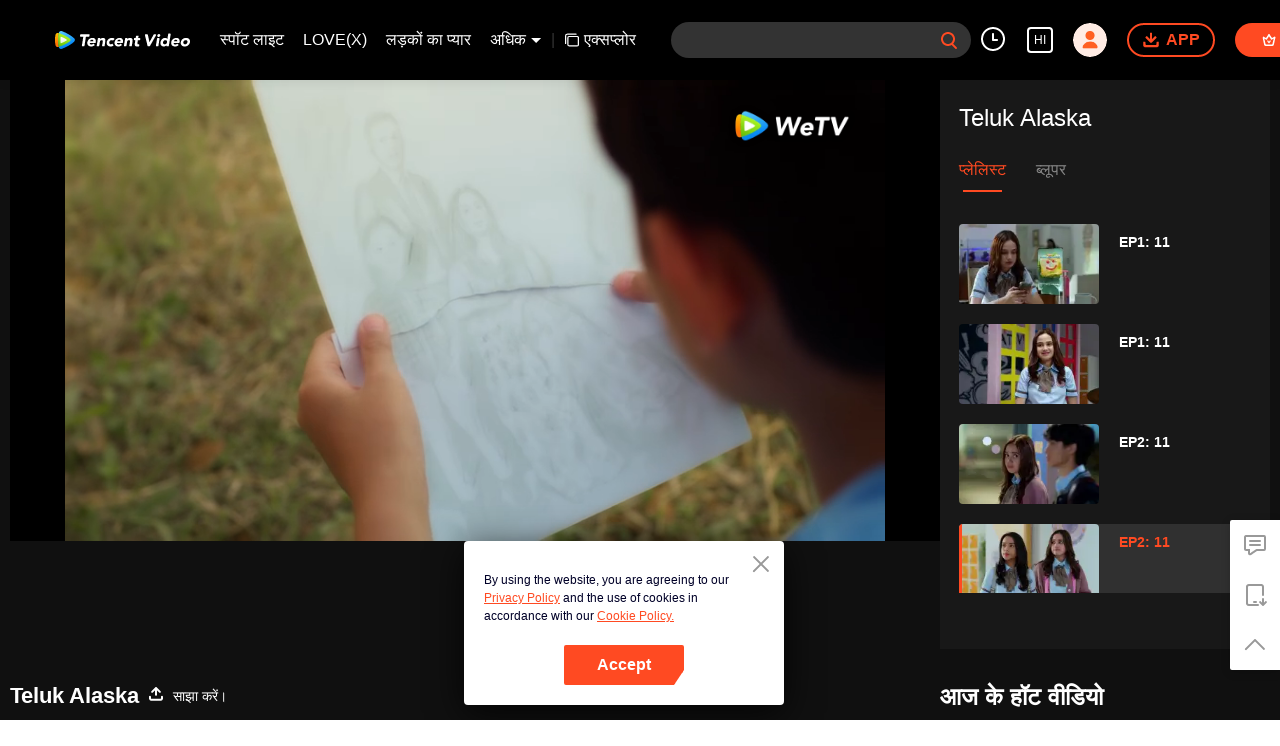

--- FILE ---
content_type: text/plain
request_url: https://otheve.beacon.qq.com/analytics/v2_upload?appkey=0WEB08V45S4VMCK7
body_size: -48
content:
{"result": 200, "srcGatewayIp": "3.14.9.76", "serverTime": "1768747401934", "msg": "success"}

--- FILE ---
content_type: text/plain
request_url: https://otheve.beacon.qq.com/analytics/v2_upload?appkey=0WEB0QEJW44KW5A5
body_size: -47
content:
{"result": 200, "srcGatewayIp": "3.14.9.76", "serverTime": "1768747418845", "msg": "success"}

--- FILE ---
content_type: application/javascript; charset=utf-8
request_url: https://play.wetv.vip/getvinfo?charge=0&otype=json&defnpayver=0&spau=1&spaudio=1&spwm=1&sphls=1&host=wetv.vip&refer=wetv.vip&ehost=https%3A%2F%2Fwetv.vip%2Fhi%2Fplay%2Fakwckof2lj9wjmn-Teluk%2520Alaska%2Fd0041nwctvh-EP2%253A%252011&sphttps=1&encryptVer=9.2&cKey=lAt-hjApVxm1P81Orq2-LnCjnt9oGcr0cPTQqDxfzEul_f4uOmcjTH9HR8G877I5PA1E1QBJzmrzCp7VHCeQghpn7L-B5s2BkbvueDXFrHfRZf_Ghoja_ImKlORi4I6Yh1-Vrd9PutRkFjOj-NmZhE-NjjawCzIHH6ORd8JBnDgsk_VKYDnwTGrhuLoxaemxuyx9-KN7KuuWUYWksGXkUJYnQqXKgvocvCDoQBrB3Ba0lGPW87uDrDf-qwrUrBzFg5LHGrGJ6YI2uyWmoO8kuaR4zSmXaRS2x4Ps5E56SfVFK8nSz4z05Mma37v6_IsdOZw3kLM185zkM5y9kdohlahO1oq7JecDPuC0JbgW1om4tUcSYW4ji6IIFi0UxEMnE-N3aKdHfbo70YMs9OYogpb4DqOb7Mru5VSe39dwh95biJGfAkqQ0vLz4HyotKJFIbzp9yeedpJTFA8yozTKxhwe9f3a5w1EHdO-TY7-ZITpb6Thys25BNl-TTrQHCuGnAPWpOuQJJpSiuf4wuBXARfgaoU&clip=4&guid=35b4ddbd137d17177aece402deb1057c&flowid=334c82121d799b056a8ec4fdb13cdf8b&platform=4830201&sdtfrom=1002&appVer=2.8.39&unid=&auth_from=&auth_ext=&vid=d0041nwctvh&defn=&fhdswitch=0&dtype=3&spsrt=2&tm=1768747405&lang_code=35&logintoken=&qimei=&spcaptiontype=1&cmd=2&country_code=153560&cid=akwckof2lj9wjmn&drm=0&multidrm=0&callback=getinfo_callback_950144
body_size: 36306
content:
getinfo_callback_950144({"anc":"[base64]"})

--- FILE ---
content_type: text/plain
request_url: https://otheve.beacon.qq.com/analytics/v2_upload?appkey=0WEB0QEJW44KW5A5
body_size: -47
content:
{"result": 200, "srcGatewayIp": "3.14.9.76", "serverTime": "1768747418533", "msg": "success"}

--- FILE ---
content_type: text/plain
request_url: https://svibeacon.onezapp.com/analytics/v2_upload?appkey=0DOU0M38AT4C4UVD
body_size: 93
content:
{"result": 200, "srcGatewayIp": "3.14.9.76", "serverTime": "1768747409605", "msg": "success"}

--- FILE ---
content_type: text/plain; charset=UTF-8
request_url: https://securepubads.g.doubleclick.net/gampad/ads?pvsid=1731129922438534&correlator=3675345555873486&eid=31095818%2C31096312%2C95379659%2C31096328%2C83321073%2C95340252%2C95340254&output=ldjh&gdfp_req=1&vrg=202601140101&ptt=17&impl=fifs&gdpr=0&iu_parts=21863911825%2Cweb-top-banner&enc_prev_ius=%2F0%2F1&prev_iu_szs=270x84&ifi=1&didk=1541782450&dids=play-banner-ad&adfs=2150232415&sfv=1-0-45&eri=1&sc=1&cookie_enabled=1&abxe=1&dt=1768747436682&lmt=1768747436&adxs=959&adys=80&biw=1280&bih=720&scr_x=0&scr_y=0&btvi=0&ucis=1&oid=2&u_his=2&u_h=720&u_w=1280&u_ah=720&u_aw=1280&u_cd=24&u_sd=1&dmc=1&bc=31&nvt=1&uas=3&url=https%3A%2F%2Fwetv.vip%2Fhi%2Fplay%2Fakwckof2lj9wjmn-Teluk%2520Alaska%2Fd0041nwctvh-EP2%253A%252011&vis=1&psz=330x569&msz=270x0&fws=4&ohw=270&a3p=EhgKCzIxODYzOTExODI1EgAYjd6_jL0zSAE.&dlt=1768747394708&idt=32016&cust_params=vuid%3D%26cid%3D%26vid%3Dd0041nwctvh%26uid2%3D&adks=3396326031&frm=20&eoidce=1&pgls=CAk.
body_size: -803
content:
{"/21863911825/web-top-banner":["html",0,null,null,0,60,234,1,0,null,null,null,null,[["ID=99ebd6922bdf0b2d:T=1768747436:RT=1768747436:S=ALNI_MaeKNvC-7OI68TxmjivFJpsmldPdQ",1802443436,"/","wetv.vip",1],["UID=0000132ab12d0fc3:T=1768747436:RT=1768747436:S=ALNI_MZVHqO632FnS6THvKCFyRxEx91AQw",1802443436,"/","wetv.vip",2]],null,null,null,null,null,null,null,null,null,null,null,0,null,null,null,null,null,null,"AOrYGslXqzWxZnMwa10HhsoG5C0a","CIHortWplZIDFbLH8gcdjmsvTA",null,null,null,null,null,null,null,null,null,null,null,null,null,null,"1",null,null,null,null,null,null,null,null,null,null,null,"AA-V4qPCEpnSMM0zV90myaNTZddcje5l3zV_B6Wv87aaX8-52Z4Q4rbr0Ib1DPzDJqSrvNM6fWACasWwLVO-3d3hdeUSlTykmRyPEHAIKSSPrwinNszXhYhn8tAfw698nC4h22f_NyY6igdcuJHNBjvFWyU",null,null,null,null,null,null,[["ID=fcd1ee0ad12657db:T=1768747436:RT=1768747436:S=AA-AfjZLjzsbQZdlfgKLwRUL_d2H",1784299436,"/","wetv.vip"]],null,null,null,null,null,["en","Advertisement","3rd party ad content","Continue reading"]]}



--- FILE ---
content_type: text/plain
request_url: https://otheve.beacon.qq.com/analytics/v2_upload?appkey=0WEB0QEJW44KW5A5
body_size: -48
content:
{"result": 200, "srcGatewayIp": "3.14.9.76", "serverTime": "1768747409334", "msg": "success"}

--- FILE ---
content_type: text/plain
request_url: https://otheve.beacon.qq.com/analytics/v2_upload?appkey=0WEB08V45S4VMCK7
body_size: -48
content:
{"result": 200, "srcGatewayIp": "3.14.9.76", "serverTime": "1768747405256", "msg": "success"}

--- FILE ---
content_type: text/plain
request_url: https://otheve.beacon.qq.com/analytics/v2_upload?appkey=0WEB08V45S4VMCK7
body_size: -48
content:
{"result": 200, "srcGatewayIp": "3.14.9.76", "serverTime": "1768747401974", "msg": "success"}

--- FILE ---
content_type: text/plain
request_url: https://otheve.beacon.qq.com/analytics/v2_upload?appkey=0WEB0QEJW44KW5A5
body_size: -47
content:
{"result": 200, "srcGatewayIp": "3.14.9.76", "serverTime": "1768747418535", "msg": "success"}

--- FILE ---
content_type: application/javascript
request_url: https://static.wetvinfo.com/wetv/_next/static/wetv_prod_4700/_ssgManifest.js
body_size: -9
content:
self.__SSG_MANIFEST=new Set(["\u002F404","\u002F500","\u002Fplay\u002Fpage\u002F[appid]\u002F[pt]\u002F[areaCode]\u002F[langCode]\u002F[...ids]"]);self.__SSG_MANIFEST_CB&&self.__SSG_MANIFEST_CB()

--- FILE ---
content_type: text/plain
request_url: https://svibeacon.onezapp.com/analytics/v2_upload?appkey=0DOU0M38AT4C4UVD
body_size: 93
content:
{"result": 200, "srcGatewayIp": "3.14.9.76", "serverTime": "1768747418528", "msg": "success"}

--- FILE ---
content_type: text/plain
request_url: https://svibeacon.onezapp.com/analytics/v2_upload?appkey=0WEB0NVZHO4NLDPH
body_size: 93
content:
{"result": 200, "srcGatewayIp": "3.14.9.76", "serverTime": "1768747405562", "msg": "success"}

--- FILE ---
content_type: application/javascript; charset=utf-8
request_url: https://fundingchoicesmessages.google.com/f/AGSKWxUj3FXsaqEFHMFIFhx88dnKDnHyUfdIFsyGflPgz4P2kDvC5uf7PM2NvGS_8vqLINTkOXNOsxAIHjXYcpap1SadaDPma5uyD_wuIOhe8gIiJS0mNU173jXNPfZQpLBT-CleC9secN1kgcPhXRDR-kKtbUQiuJ4Epz7XYV9mtLcJoWXpwhmv22BziYgV/__adchoice..adlabs./pgad.=300x250&/ad_hcr_
body_size: -1867
content:
window['f6972f5a-83f7-4e95-bc4b-89ef28d997ff'] = true;

--- FILE ---
content_type: text/plain
request_url: https://otheve.beacon.qq.com/analytics/v2_upload?appkey=0WEB0QEJW44KW5A5
body_size: -48
content:
{"result": 200, "srcGatewayIp": "3.14.9.76", "serverTime": "1768747411634", "msg": "success"}

--- FILE ---
content_type: text/plain
request_url: https://otheve.beacon.qq.com/analytics/v2_upload?appkey=0WEB0QEJW44KW5A5
body_size: -48
content:
{"result": 200, "srcGatewayIp": "3.14.9.76", "serverTime": "1768747409315", "msg": "success"}

--- FILE ---
content_type: text/plain
request_url: https://svibeacon.onezapp.com/analytics/v2_upload?appkey=0WEB0NVZHO4NLDPH
body_size: 93
content:
{"result": 200, "srcGatewayIp": "3.14.9.76", "serverTime": "1768747404962", "msg": "success"}

--- FILE ---
content_type: text/plain
request_url: https://svibeacon.onezapp.com/analytics/v2_upload?appkey=0DOU0M38AT4C4UVD
body_size: 93
content:
{"result": 200, "srcGatewayIp": "3.14.9.76", "serverTime": "1768747409300", "msg": "success"}

--- FILE ---
content_type: text/plain
request_url: https://otheve.beacon.qq.com/analytics/v2_upload?appkey=0WEB0QEJW44KW5A5
body_size: -48
content:
{"result": 200, "srcGatewayIp": "3.14.9.76", "serverTime": "1768747410276", "msg": "success"}

--- FILE ---
content_type: text/plain
request_url: https://cffaws.wetvinfo.com/svp_50125/01793B93FF2895D0DBF254E7C88A4C72CCF8F168F9C863C0522B7BBB08F719998EFE3D2BAE141EAB967C850DE32E59D4B3FEA41CD02B6606B9C7AF97BE40681E2C3BD436533014AB37B9657634C2E87D972755D192A826511F566872E974E0250F354E69A97F771BB464C12B428C7821A9C8914E190AA8223C2E4F6A8843E53AB0/gzc_1000117_0b53paaa6aaammaidree5nq426gdb52aacsa.f618103.vtt?ver=4
body_size: 7306
content:
WEBVTT

STYLE
::cue {
  font-size: 1em;
  font-weight: bold;
  color: #ffffff;
}

1
00:00:00.000 --> 00:00:06.000
(Continued from Part A)

2
00:00:30.640 --> 00:00:31.760
Anas.

3
00:00:37.640 --> 00:00:42.320
Why are you sad? Did you cry again?

4
00:00:42.760 --> 00:00:44.440
No. Who's sad?

5
00:00:47.080 --> 00:00:49.640
All right, you didn't cry.

6
00:00:51.400 --> 00:00:53.800
Is this your drawing?

7
00:00:54.560 --> 00:00:56.320
Your drawing is getting better.

8
00:00:56.360 --> 00:01:00.760
But my dad said
drawing is a waste of time.

9
00:01:04.480 --> 00:01:07.040
-Let's play then!
-No.

10
00:01:12.640 --> 00:01:14.800
You're so annoying.

11
00:01:41.409 --> 00:01:45.609
Why are you smiling?

12
00:01:46.760 --> 00:01:48.080
It's nothing.

13
00:01:50.360 --> 00:01:53.640
Where are you going?
What about the pudding?

14
00:01:53.680 --> 00:01:58.240
-You can have it.
-I don't like pudding.

15
00:01:58.280 --> 00:02:00.280
But you almost finished it.

16
00:02:01.640 --> 00:02:03.880
Sorry, I didn't realize it.

17
00:02:03.920 --> 00:02:05.640
It's okay, just finish it.

18
00:03:01.960 --> 00:03:03.000
Dear.

19
00:03:04.200 --> 00:03:05.440
Dear, where were you?

20
00:03:06.640 --> 00:03:08.440
I went to the office
but you weren't there.

21
00:03:10.040 --> 00:03:12.240
I had an external meeting
until late in the evening.

22
00:03:13.160 --> 00:03:16.440
What meeting? It's so strange.

23
00:03:17.000 --> 00:03:19.280
Your secretary didn't even know
where you were.

24
00:03:19.320 --> 00:03:20.720
Here we go again.

25
00:03:21.280 --> 00:03:24.440
Come on, you should stop
being suspicious.

26
00:03:24.480 --> 00:03:26.600
I just came back from work.
I'm exhausted.

27
00:03:33.480 --> 00:03:34.760
I'm going to rest.

28
00:04:00.760 --> 00:04:04.960
I don't know why Alister
acted so different today.

29
00:04:06.040 --> 00:04:11.200
He did many things
that reminded me of Alister.

30
00:04:12.840 --> 00:04:14.360
My little Alister.

31
00:04:15.680 --> 00:04:17.360
Alister the cry baby.

32
00:04:18.080 --> 00:04:19.720
The fragile Alister.

33
00:04:21.880 --> 00:04:26.200
Bubble, his attitude confused me.

34
00:04:27.120 --> 00:04:30.320
Sometimes he's like the sun.

35
00:04:31.120 --> 00:04:33.800
So far and out of my reach.

36
00:04:35.520 --> 00:04:38.880
But sometimes Alister is like a pulse.

37
00:04:39.920 --> 00:04:44.080
So close. I can feel his presence.

38
00:04:48.280 --> 00:04:49.480
Bubble,...

39
00:04:50.680 --> 00:04:53.720
may I decide not to leave?

40
00:04:55.760 --> 00:04:57.960
May I stay here?

41
00:04:58.920 --> 00:05:00.920
Watching Alister from afar.

42
00:05:01.880 --> 00:05:04.720
Praying for his happiness in silence.

43
00:05:32.480 --> 00:05:36.000
-Oh my, mom.
-Honey.

44
00:05:36.520 --> 00:05:38.240
You look so tired.

45
00:05:38.280 --> 00:05:40.600
Yes, I had a meeting.
It was very hectic.

46
00:05:41.160 --> 00:05:44.640
Okay. I will prepare a meal for you.

47
00:05:45.040 --> 00:05:48.040
You don't have to. I'm not...

48
00:05:48.760 --> 00:05:54.560
You have a habit of not eating on time.

49
00:05:54.600 --> 00:05:56.680
Thatâ€™s why your ulcers often hurt.

50
00:05:56.720 --> 00:05:59.560
Just wait here.
I'll prepare a meal for you.

51
00:05:59.600 --> 00:06:02.560
Don't bother, honey.

52
00:06:02.600 --> 00:06:04.480
Ana will not accept your refusal.

53
00:06:04.520 --> 00:06:08.800
Chef Ana is ready to serve you, mom.

54
00:06:10.040 --> 00:06:11.200
Please wait.

55
00:06:11.240 --> 00:06:13.680
Take off your towel before you cook.

56
00:06:13.720 --> 00:06:15.680
Yes, I'll take it off.

57
00:06:17.800 --> 00:06:20.080
Here it is.

58
00:06:20.120 --> 00:06:25.920
Corn soup and toasted bread
made by Chef Ana.

59
00:06:26.600 --> 00:06:28.800
It looks delicious.

60
00:06:29.360 --> 00:06:31.840
Let's try.

61
00:06:33.960 --> 00:06:35.600
It's still hot.

62
00:06:37.720 --> 00:06:39.800
Here. Be careful.

63
00:06:41.080 --> 00:06:42.600
Is it delicious?

64
00:06:43.760 --> 00:06:48.080
-This is delicious.
-Of course it is. I made it.

65
00:06:49.440 --> 00:06:53.240
-Were you busy today?
-I was quite busy today.

66
00:06:53.280 --> 00:06:57.480
I had a group assignment.
It is finished, though.

67
00:06:58.480 --> 00:06:59.760
How's school?

68
00:07:02.240 --> 00:07:05.480
School's fine, you can relax.

69
00:07:05.520 --> 00:07:09.480
Because at school
I have both a friend and a tiger...

70
00:07:09.520 --> 00:07:12.000
who is ready to pounce. Bulan.

71
00:07:12.960 --> 00:07:17.520
Bulan's really a fierce person.
She's over the top.

72
00:07:20.920 --> 00:07:24.280
Why are you drinking soda this early?
You will get sick.

73
00:07:24.320 --> 00:07:28.080
-I wanted this.
-But not soda. You haven't eaten.

74
00:07:28.120 --> 00:07:30.320
-Come on.
-There's Ana.

75
00:07:31.080 --> 00:07:33.240
Good, Bulan's not here.

76
00:07:33.280 --> 00:07:34.880
Why do you want to see Ana?

77
00:07:36.120 --> 00:07:38.320
I just wanted to speak to her.
Nothing important.

78
00:07:41.800 --> 00:07:44.440
-What's up?
-We need to talk.

79
00:07:46.640 --> 00:07:48.160
Go ahead.

80
00:07:48.640 --> 00:07:51.280
I don't want to do it
in front of everybody.

81
00:07:52.800 --> 00:07:53.840
Tasya.

82
00:07:55.280 --> 00:07:57.200
What's up, Tasya?

83
00:07:59.600 --> 00:08:01.800
I thought you were more mature.

84
00:08:02.560 --> 00:08:03.800
What's the matter?

85
00:08:03.840 --> 00:08:06.320
You have always been jealous of me.

86
00:08:07.040 --> 00:08:08.760
Do you want to repeat that incident?

87
00:08:08.800 --> 00:08:11.760
What incident, Sya? What do you mean?

88
00:08:12.640 --> 00:08:14.400
You are still denying, aren't you?

89
00:08:15.120 --> 00:08:17.320
You forgot about what happened
in junior high?

90
00:08:17.360 --> 00:08:18.840
Don't you have enough
trophies already...

91
00:08:18.880 --> 00:08:21.000
that you have to take everything
I have in life?

92
00:08:21.040 --> 00:08:22.240
You seduced my crush.

93
00:08:22.280 --> 00:08:24.560
And you want to destroy my circle.

94
00:08:26.000 --> 00:08:27.160
Pathetic loser.

95
00:08:29.120 --> 00:08:31.920
I don't understand
why you'd think of me like that, Sya.

96
00:08:32.560 --> 00:08:34.680
We were good friends.

97
00:08:34.720 --> 00:08:36.800
I think it's only you
who feels that way.

98
00:08:37.960 --> 00:08:39.520
You're so cunning.

99
00:08:40.760 --> 00:08:43.960
The competition, then Nino.

100
00:08:44.520 --> 00:08:45.880
And now Alister.

101
00:08:47.000 --> 00:08:49.800
If you don't understand my words,...

102
00:08:50.640 --> 00:08:52.320
you will understand my actions.

103
00:08:55.280 --> 00:08:57.120
Hey! Tasya!

104
00:09:01.040 --> 00:09:02.320
Put it in the trash bin, will you.

105
00:09:03.360 --> 00:09:04.280
Let's go.

106
00:09:17.960 --> 00:09:18.960
Gosh.

107
00:09:19.640 --> 00:09:21.640
Ana!

108
00:10:02.880 --> 00:10:04.960
(Ana, where are you?)

109
00:10:07.440 --> 00:10:10.600
Ouch! That hurts!

110
00:10:10.640 --> 00:10:12.720
You do like
to get into trouble with me, right?

111
00:10:12.760 --> 00:10:14.080
It hurts, you know?

112
00:10:14.600 --> 00:10:17.440
Bulan, it's still early in the morning.
Why are you so emotional?

113
00:10:17.480 --> 00:10:19.080
I just wanted to help you, you know.

114
00:10:19.120 --> 00:10:21.560
I don't need your help,
do you understand?

115
00:10:25.160 --> 00:10:26.400
What are you looking at?

116
00:10:26.440 --> 00:10:27.960
I'm sure you have chillies.

117
00:10:29.040 --> 00:10:31.440
-What do you mean?
-Your words are so spicy.

118
00:10:32.280 --> 00:10:33.600
That's so corny.

119
00:10:34.760 --> 00:10:35.840
Bulan!

120
00:10:36.960 --> 00:10:39.080
Where were you, Ana?

121
00:10:39.640 --> 00:10:42.800
Why are you texting me? I'm here.

122
00:10:42.840 --> 00:10:45.600
I thought your blouse was stained.

123
00:10:45.640 --> 00:10:51.200
It was not.
Maybe you didn't see it clearly.

124
00:10:51.240 --> 00:10:54.680
Tasya and her gang
must have harassed you.

125
00:10:54.720 --> 00:10:59.040
Iqbal, tell your gang
not to cause anymore trouble!

126
00:10:59.080 --> 00:11:01.800
I'm okay, Bulan.

127
00:11:02.600 --> 00:11:04.720
I'd better go before I get scolded.

128
00:11:04.760 --> 00:11:06.240
Then go.

129
00:11:07.640 --> 00:11:10.920
Ana, I was right, wasn't I?
Your blouse was stained, right?

130
00:11:11.800 --> 00:11:15.560
Bulan, I told you I'm okay.

131
00:11:15.600 --> 00:11:20.560
See, my blouse is clean. I'm okay.

132
00:11:21.040 --> 00:11:23.760
It's all right if you don't want
to tell me now.

133
00:11:23.800 --> 00:11:27.200
Remember, you have me
if you need someone to talk to.

134
00:11:29.160 --> 00:11:32.600
Yes, Bulan. Let's go to the class now.

135
00:12:08.840 --> 00:12:10.040
It's for you.

136
00:12:10.440 --> 00:12:12.600
Just in case you haven't had breakfast.

137
00:12:16.640 --> 00:12:17.600
Ana.

138
00:12:21.080 --> 00:12:24.720
-Is tomato a fruit or a vegetable?
-What?

139
00:12:36.520 --> 00:12:40.320
-Good morning, kids.
-Good morning, ma'am.

140
00:12:40.960 --> 00:12:44.160
Come on now. Quickly.

141
00:12:49.200 --> 00:12:54.840
Today, we are going to discuss
about the environment.

142
00:12:56.640 --> 00:13:00.240
-Do you still remember it?
-Yes, we do.

143
00:13:04.120 --> 00:13:05.600
Here's your drink, Ana.

144
00:13:05.640 --> 00:13:07.480
-Thank you.
-You're welcome.

145
00:13:34.160 --> 00:13:36.400
You're lucky
you didn't play cards with us.

146
00:13:36.800 --> 00:13:39.800
If you did,
you would havebeen punished too.

147
00:13:40.240 --> 00:13:42.480
We had to clean the toilet.

148
00:13:42.520 --> 00:13:44.760
Why did you have to play
with money anyway?

149
00:13:44.800 --> 00:13:46.480
He challenged me,
how could I turn it down?

150
00:13:47.120 --> 00:13:50.280
You should be aware of the situation.

151
00:13:50.320 --> 00:13:51.960
-How could you gamble in school?
-Yes, all right.

152
00:13:52.000 --> 00:13:53.520
Don't talk about it any more.

153
00:13:53.560 --> 00:13:56.840
I'm not happy,
my allowance is cut for a month.

154
00:13:57.240 --> 00:13:59.840
It's your fault,
you shouldn't have gambled.

155
00:14:00.320 --> 00:14:03.880
Sya, whom are you looking for?
Iqbal is here.

156
00:14:04.800 --> 00:14:07.800
Iqbal is like a ghost, he's invisible.

157
00:14:08.200 --> 00:14:10.200
Suddenly he is here
and suddenly he is gone.

158
00:14:10.600 --> 00:14:12.160
-Come here.
-Help me out!

159
00:14:12.200 --> 00:14:15.600
-Let him go!
-Let me go!

160
00:14:17.080 --> 00:14:20.040
What's the matter?
I'm not looking for anyone.

161
00:14:20.800 --> 00:14:23.160
Really? So who else now?

162
00:14:23.880 --> 00:14:24.880
The new kid?

163
00:14:25.520 --> 00:14:27.640
I know about that. Just chill out.

164
00:14:27.680 --> 00:14:30.640
He's not a kid,
you don't have to be his keeper.

165
00:14:31.080 --> 00:14:33.800
What's the matter?
You think you know it all.

166
00:14:33.840 --> 00:14:37.760
Remember, who has been single
for the longest time among us?

167
00:14:38.560 --> 00:14:39.640
It's you, Bal.

168
00:14:40.840 --> 00:14:42.360
-For three years.
-Let me tell you.

169
00:14:43.000 --> 00:14:45.640
Bal, you don't have to tell me,
I'm a grown up.

170
00:14:45.680 --> 00:14:46.760
There he is!

171
00:14:50.480 --> 00:14:52.960
-Where have you been?
-The cafeteria.

172
00:14:53.000 --> 00:14:54.120
But I changed my mind.

173
00:14:55.520 --> 00:14:57.440
Why? It's still break time. Let's go.

174
00:14:57.480 --> 00:14:58.400
No.

175
00:15:05.080 --> 00:15:07.040
-I'm going to the cafeteria.
-What are you going to do there?

176
00:15:07.080 --> 00:15:08.760
I'm going fishing!
I'm going to buy some food.

177
00:15:08.800 --> 00:15:13.000
-I'm going with you.
-Let's go this way.

178
00:15:19.240 --> 00:15:22.520
Ana, is there enough time
to buy a drink?

179
00:15:22.560 --> 00:15:24.520
-Yes, there is. Hurry!
-Yes, okay.

180
00:15:25.280 --> 00:15:27.600
-One drink, please.
-Okay.

181
00:15:37.560 --> 00:15:39.040
Please give me a second.

182
00:15:40.760 --> 00:15:41.880
What are you doing here?

183
00:15:44.320 --> 00:15:46.600
Here. For Bulan's drink.

184
00:15:48.280 --> 00:15:50.440
Don't borrow from Ana. I paid for it.

185
00:15:51.040 --> 00:15:52.920
Do you think I can't pay for it?

186
00:15:54.440 --> 00:15:55.520
Pay it then.

187
00:15:58.560 --> 00:15:59.600
Bulan.

188
00:16:01.800 --> 00:16:03.520
You forgot your drink.

189
00:16:08.480 --> 00:16:09.640
What do you want?

190
00:16:12.320 --> 00:16:15.040
Na, I was such a fool.

191
00:16:15.080 --> 00:16:16.840
-Why?
-I forgot to bring money.

192
00:16:16.880 --> 00:16:19.160
Iqbal paid for my drink.

193
00:16:22.320 --> 00:16:25.240
What's with your response?

194
00:16:27.120 --> 00:16:29.480
So what am I supposed to say, Bulan?

195
00:16:29.520 --> 00:16:33.400
What he did was nice.

196
00:16:33.440 --> 00:16:35.560
You can pay him back later. Easy.

197
00:16:35.600 --> 00:16:38.040
But...

198
00:16:45.640 --> 00:16:49.160
Why are you looking at him like that?

199
00:16:49.200 --> 00:16:52.840
Are you still curious
why Iqbal acted like that?

200
00:16:52.880 --> 00:16:57.000
No, Ana. What's with you?

201
00:17:35.560 --> 00:17:40.440
Hi, guys, guess who is coming
to my home today?

202
00:17:40.480 --> 00:17:43.280
Ana! Right, Ana?
What are we going to do, Ana?

203
00:17:43.320 --> 00:17:45.240
We are going to apply
the face mask, mukbang...

204
00:17:45.280 --> 00:17:47.360
and doing other viral things.

205
00:17:47.920 --> 00:17:50.240
I'm like one of them, right?

206
00:17:50.280 --> 00:17:52.160
The only missing thing is the bullying.

207
00:17:52.200 --> 00:17:53.920
Bulan, you don't need to be that corny.

208
00:17:53.960 --> 00:17:57.720
I'm coming to your house
to borrow your mom's book.

209
00:17:57.760 --> 00:17:58.800
Bulan.

210
00:18:00.600 --> 00:18:02.200
Why don't you walk normally?

211
00:18:02.800 --> 00:18:04.160
Why are you following us?

212
00:18:04.920 --> 00:18:06.600
I want to get my bike from your house.

213
00:18:08.640 --> 00:18:10.040
Yes, you're right.

214
00:18:10.520 --> 00:18:11.720
All right. Let's go, Ana.

215
00:18:19.560 --> 00:18:21.440
Calm down, Sya.

216
00:18:21.480 --> 00:18:23.320
Inhale. Exhale.

217
00:18:23.360 --> 00:18:25.640
What's with you? I'm cool.

218
00:18:28.360 --> 00:18:30.600
-Good afternoon.
-Good afternoon.

219
00:18:35.960 --> 00:18:36.960
Come.

220
00:18:40.120 --> 00:18:41.320
Hutomo?

221
00:18:57.640 --> 00:18:58.720
Hutomo!

222
00:19:01.760 --> 00:19:03.200
Quickly!

223
00:19:06.840 --> 00:19:08.160
Quickly!

224
00:19:08.200 --> 00:19:09.800
-Follow that car!
-Yes, ma'am.

225
00:19:29.320 --> 00:19:31.040
Come on!

226
00:20:03.400 --> 00:20:04.640
I'm sorry, ma'am.

227
00:20:29.880 --> 00:20:32.040
Bye, Bulan. Thank you.

228
00:20:37.800 --> 00:20:38.800
Hi, Al.

229
00:20:39.640 --> 00:20:41.000
Your bike is working now?

230
00:20:42.200 --> 00:20:43.200
What do you think?

231
00:20:45.400 --> 00:20:48.240
All right, then. Take care.

232
00:20:49.000 --> 00:20:50.680
That'll only bring me bad luck instead.

233
00:20:57.600 --> 00:20:59.640
Be quiet!

234
00:21:01.640 --> 00:21:03.920
Please don't be noisy,
my sister is sleeping.

235
00:21:04.600 --> 00:21:08.600
Why can't you push it forward?
It sounds like a tuk-tuk.

236
00:21:10.200 --> 00:21:11.400
See what I told you?

237
00:21:12.520 --> 00:21:14.680
I was right. Iâ€™m having bad luck
because I didn't drop you home.

238
00:21:16.640 --> 00:21:18.600
I'll drop you home, okay.

239
00:21:19.560 --> 00:21:21.800
Ana, don't. Just let him have bad luck.

240
00:21:23.960 --> 00:21:24.840
Come on.

241
00:21:29.040 --> 00:21:30.000
Na!

242
00:21:37.160 --> 00:21:38.400
Na, seriously?

243
00:21:44.680 --> 00:21:47.120
-Please be careful.
-I'm going now.

244
00:21:47.760 --> 00:21:49.920
-Bye, Bulan.
-Take care.

245
00:21:58.480 --> 00:21:59.720
Where should we go?

246
00:22:00.360 --> 00:22:03.240
Just go straight ahead.
And then turn right.

247
00:22:03.920 --> 00:22:04.800
Okay.

248
00:22:07.800 --> 00:22:09.680
-Alister.
-What?

249
00:22:11.160 --> 00:22:13.720
Did you like the cereal bar
that I gave you?

250
00:22:14.960 --> 00:22:16.640
No. There was nothing special about it.

251
00:22:20.240 --> 00:22:23.440
-Do you like it?
-Yes, I do.

252
00:22:23.480 --> 00:22:27.000
I like to have it for breakfast.
It doesn't make me too full.

253
00:22:28.040 --> 00:22:31.800
Why? Do you want
another one tomorrow?

254
00:22:31.840 --> 00:22:33.320
No, I'm only asking.

255
00:22:41.360 --> 00:22:42.520
I'm sorry.

256
00:22:44.240 --> 00:22:47.080
If you fall down, I will get the blame.

257
00:22:48.080 --> 00:22:49.360
So just hold on to me.

258
00:23:20.000 --> 00:23:21.040
Thank you.

259
00:23:21.600 --> 00:23:23.680
-I'm going inside.
-Okay.

260
00:23:27.200 --> 00:23:28.080
Hey.

261
00:23:32.120 --> 00:23:33.080
The helmet.

262
00:23:35.360 --> 00:23:36.200
Oh, right.

263
00:23:37.640 --> 00:23:39.080
This helmet belongs
to the security guy, right?

264
00:23:39.120 --> 00:23:42.600
-Do you want to return it to him?
-No, I just wanted to remind you.

265
00:23:52.320 --> 00:23:53.760
You can't even do it.

266
00:24:01.880 --> 00:24:04.080
If it breaks, Bulan will be mad at me.

267
00:24:15.920 --> 00:24:17.480
-Hello.
-Hi, mom.

268
00:24:18.480 --> 00:24:21.040
Take your helmet off first.

269
00:24:22.000 --> 00:24:24.320
-Good afternoon, auntie.
-Good afternoon.

270
00:24:25.520 --> 00:24:28.920
-He's...
-Mom, this is Alister. He's my friend.

271
00:24:28.960 --> 00:24:31.720
-Alister, this is my mom.
-Hello.

272
00:24:32.360 --> 00:24:35.640
-Please excuse me, auntie.
-Thank you.

273
00:24:42.760 --> 00:24:44.520
-Take care.
-Okay.

274
00:24:57.800 --> 00:25:00.360
You should be focusing
on your studies...

275
00:25:00.400 --> 00:25:02.560
before you start dating.

276
00:25:02.960 --> 00:25:04.320
Dating?

277
00:25:04.360 --> 00:25:07.160
I'm not dating, mom.

278
00:25:07.200 --> 00:25:09.960
Alister's just a friend.

279
00:25:18.840 --> 00:25:20.840
You came home early?

280
00:25:20.880 --> 00:25:23.880
I left a file at home.
I'm going back to the office.

281
00:25:25.200 --> 00:25:30.240
Alister looks familiar to me.
Have you introduced him to me before?

282
00:25:31.960 --> 00:25:36.920
I don't think so.
He's a new kid at my school.

283
00:25:57.280 --> 00:25:59.960
Have you finished doing your mistress?

284
00:26:04.280 --> 00:26:06.640
I just got back from work.
I'm exhausted.

285
00:26:07.240 --> 00:26:08.800
Don't talk nonsense.

286
00:26:09.760 --> 00:26:11.440
I don't want to make a scene.

287
00:26:16.680 --> 00:26:17.960
Nonsense?

288
00:26:19.200 --> 00:26:21.000
I saw it myself.

289
00:26:22.040 --> 00:26:24.600
You are having an affair
with another woman.

290
00:26:25.560 --> 00:26:29.360
It turns out the rumors are true.

291
00:26:31.320 --> 00:26:33.880
How could you?

292
00:26:35.920 --> 00:26:39.560
You are nothing
if it weren't for my family.

293
00:26:43.560 --> 00:26:46.040
Do you think
this is all because of your family?

294
00:26:47.280 --> 00:26:50.840
It is me who made your family's company
as big as it is now.

295
00:26:52.480 --> 00:26:54.680
You and Alister are the same.

296
00:26:54.720 --> 00:26:56.800
You always think I am wrong.

297
00:26:57.200 --> 00:27:00.040
I did all of this for both of you.

298
00:27:00.880 --> 00:27:03.360
Don't change the topic.

299
00:27:05.400 --> 00:27:07.560
Just admit
that you are having an affair.

300
00:27:07.600 --> 00:27:09.720
It's true, right?

301
00:27:15.400 --> 00:27:18.200
I haven't finished talking!

302
00:27:20.680 --> 00:27:21.960
Hutomo!

303
00:27:33.200 --> 00:27:35.800
Have you finished doing your mistress?

304
00:27:36.920 --> 00:27:38.680
I saw it myself.

305
00:27:39.160 --> 00:27:41.880
You are having an affair
with another woman.

306
00:27:45.120 --> 00:27:48.280
You are nothing
if it weren't for my family.

307
00:27:48.320 --> 00:27:50.720
Do you think
this is all because of your family?

308
00:27:54.040 --> 00:27:56.160
You and Alister are the same.

309
00:27:56.200 --> 00:27:58.280
You always think I am wrong.

310
00:27:58.320 --> 00:28:01.080
I did all of this for both of you.

311
00:28:01.120 --> 00:28:03.680
Just admit
that you are having an affair.

312
00:28:03.720 --> 00:28:04.960
It's true, right?


--- FILE ---
content_type: text/plain
request_url: https://svibeacon.onezapp.com/analytics/v2_upload?appkey=0DOU0M38AT4C4UVD
body_size: 93
content:
{"result": 200, "srcGatewayIp": "3.14.9.76", "serverTime": "1768747423604", "msg": "success"}